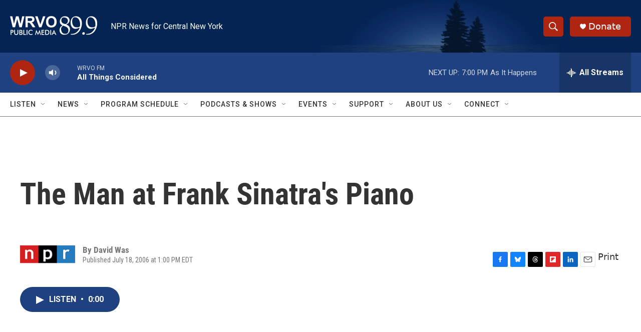

--- FILE ---
content_type: text/html; charset=utf-8
request_url: https://www.google.com/recaptcha/api2/aframe
body_size: 270
content:
<!DOCTYPE HTML><html><head><meta http-equiv="content-type" content="text/html; charset=UTF-8"></head><body><script nonce="Up-LXqZ6VB4uPxT4uTzVDw">/** Anti-fraud and anti-abuse applications only. See google.com/recaptcha */ try{var clients={'sodar':'https://pagead2.googlesyndication.com/pagead/sodar?'};window.addEventListener("message",function(a){try{if(a.source===window.parent){var b=JSON.parse(a.data);var c=clients[b['id']];if(c){var d=document.createElement('img');d.src=c+b['params']+'&rc='+(localStorage.getItem("rc::a")?sessionStorage.getItem("rc::b"):"");window.document.body.appendChild(d);sessionStorage.setItem("rc::e",parseInt(sessionStorage.getItem("rc::e")||0)+1);localStorage.setItem("rc::h",'1769030917302');}}}catch(b){}});window.parent.postMessage("_grecaptcha_ready", "*");}catch(b){}</script></body></html>